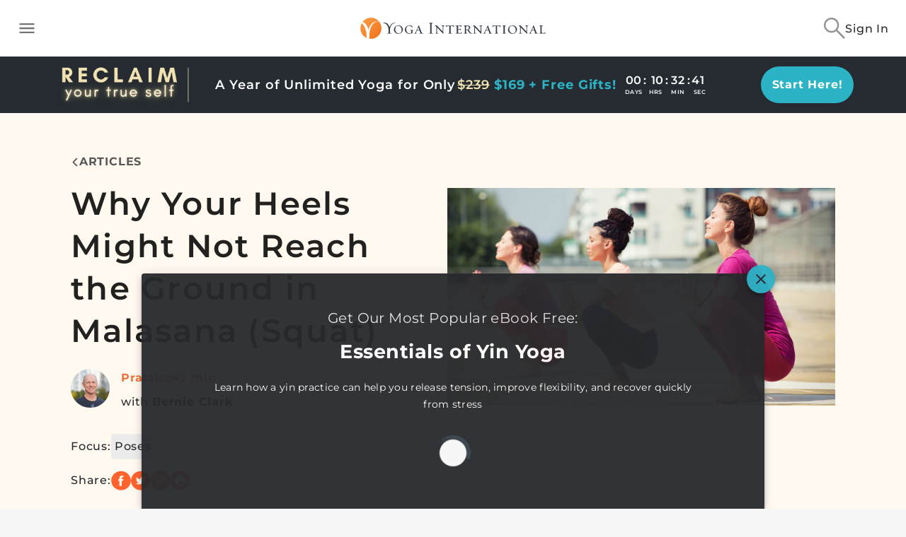

--- FILE ---
content_type: application/javascript
request_url: https://yogainternational.com/278eb21a65c9168e08b4ecd8930efead73d19722-d9038a8ba62adf7405d9.js
body_size: 3608
content:
"use strict";(self.webpackChunk_yi_gatsby=self.webpackChunk_yi_gatsby||[]).push([[9806],{14292:function(e,t,n){n.d(t,{b:function(){return i}});var o,a=n(75276),r=n(68726),i=n.n(r)()(o||(o=(0,a.A)(["\n  mutation Mutate_AddFavorite($content_id: ID!, $type: ToggleFavoriteType!) {\n    addFavorite(content_id: $content_id, type: $type) {\n      status\n    }\n  }\n"])))},59019:function(e,t,n){n.d(t,{z:function(){return h}});var o,a,r=n(96540),i=n(97981),c=n(44484),s=n(14292),d=n(75276),l=n(68726),u=n.n(l),p=u()(o||(o=(0,d.A)(["\n  mutation Mutate_RemoveFavorite($content_id: ID!, $type: ToggleFavoriteType!) {\n    removeFavorite(content_id: $content_id, type: $type) {\n      status\n    }\n  }\n"]))),v=n(89263),g=n(31856),m=u()(a||(a=(0,d.A)(["\n  query Query_CurrentUser_FavoritesBase($ids: [ID!]!) {\n    CurrentUser_Favorites(ids: $ids) {\n      id\n      content_id\n    }\n  }\n"])));const b={onError:e=>{console.warn(e)}},f={onError:e=>{console.warn(e)}},h=e=>{let{contentId:t,isTeacher:n,isPlaylist:o,onAdd:a,onRemove:d}=e;const{favorites:l,loading:u,refetch:h}=function(e){const{data:t,loading:n,error:o,refetch:a}=(0,g.I)(m,{variables:{ids:e},context:{batch:!0}});return{favorites:(null==t?void 0:t.CurrentUser_Favorites)||[],loading:n,error:o,refetch:a}}([t]),[A,y]=(0,i.n)(s.b,b),[C,x]=(0,i.n)(p,f),k=(0,r.useMemo)(()=>({content_id:t,type:o?v.j5.playlist:n?v.j5.teacher:v.j5.post}),[t,o,n]),w=(0,r.useMemo)(()=>{if((0,c.A)(l))return!1;return!!l.find(e=>e&&e.content_id===t)},[t,l]),{0:I,1:z}=(0,r.useState)(w);(0,r.useEffect)(()=>{z(w)},[w]);return{addFavorite:(0,r.useCallback)(async()=>A({variables:k}).then(e=>{var n;return h(),z(!0),!0===(null===(n=e.data)||void 0===n?void 0:n.addFavorite.status)&&"function"==typeof a?(a(t),e):e}),[t,A,a,h,k]),removeFavorite:(0,r.useCallback)(()=>{C({variables:k}).then(e=>{var n;return h(),z(!1),!0===(null===(n=e.data)||void 0===n?void 0:n.removeFavorite.status)&&"function"==typeof d?(d(t),e):e})},[t,C,d,h,k]),loading:y.loading||x.loading||u,isFavorite:I}}},78754:function(e,t,n){n.d(t,{A:function(){return z}});var o=n(64467),a=n(98587),r=n(58168),i=n(96540),c=n(38759),s=n(79422),d=n(88326),l=n(57912),u=n(93733),p=n(6562),v=n(90573),g=n(45578),m=n(58436),b=n(82323),f=n(62496);var h=(0,f.A)("MuiListItemIcon",["root","alignItemsFlexStart"]),A=n(96705),y=n(11536);function C(e){return(0,y.Ay)("MuiMenuItem",e)}var x=(0,f.A)("MuiMenuItem",["root","focusVisible","dense","disabled","divider","gutters","selected"]),k=n(74848),w=["autoFocus","component","dense","divider","disableGutters","focusVisibleClassName","role","tabIndex","className"],I=(0,l.Ay)(v.A,{shouldForwardProp:function(e){return(0,l.ep)(e)||"classes"===e},name:"MuiMenuItem",slot:"Root",overridesResolver:function(e,t){var n=e.ownerState;return[t.root,n.dense&&t.dense,n.divider&&t.divider,!n.disableGutters&&t.gutters]}})(function(e){var t=e.theme,n=e.ownerState;return(0,r.A)({},t.typography.body1,{display:"flex",justifyContent:"flex-start",alignItems:"center",position:"relative",textDecoration:"none",minHeight:48,paddingTop:6,paddingBottom:6,boxSizing:"border-box",whiteSpace:"nowrap"},!n.disableGutters&&{paddingLeft:16,paddingRight:16},n.divider&&{borderBottom:"1px solid ".concat((t.vars||t).palette.divider),backgroundClip:"padding-box"},(0,o.A)((0,o.A)((0,o.A)((0,o.A)((0,o.A)((0,o.A)((0,o.A)((0,o.A)((0,o.A)({"&:hover":{textDecoration:"none",backgroundColor:(t.vars||t).palette.action.hover,"@media (hover: none)":{backgroundColor:"transparent"}}},"&.".concat(x.selected),(0,o.A)({backgroundColor:t.vars?"rgba(".concat(t.vars.palette.primary.mainChannel," / ").concat(t.vars.palette.action.selectedOpacity,")"):(0,d.X4)(t.palette.primary.main,t.palette.action.selectedOpacity)},"&.".concat(x.focusVisible),{backgroundColor:t.vars?"rgba(".concat(t.vars.palette.primary.mainChannel," / calc(").concat(t.vars.palette.action.selectedOpacity," + ").concat(t.vars.palette.action.focusOpacity,"))"):(0,d.X4)(t.palette.primary.main,t.palette.action.selectedOpacity+t.palette.action.focusOpacity)})),"&.".concat(x.selected,":hover"),{backgroundColor:t.vars?"rgba(".concat(t.vars.palette.primary.mainChannel," / calc(").concat(t.vars.palette.action.selectedOpacity," + ").concat(t.vars.palette.action.hoverOpacity,"))"):(0,d.X4)(t.palette.primary.main,t.palette.action.selectedOpacity+t.palette.action.hoverOpacity),"@media (hover: none)":{backgroundColor:t.vars?"rgba(".concat(t.vars.palette.primary.mainChannel," / ").concat(t.vars.palette.action.selectedOpacity,")"):(0,d.X4)(t.palette.primary.main,t.palette.action.selectedOpacity)}}),"&.".concat(x.focusVisible),{backgroundColor:(t.vars||t).palette.action.focus}),"&.".concat(x.disabled),{opacity:(t.vars||t).palette.action.disabledOpacity}),"& + .".concat(b.A.root),{marginTop:t.spacing(1),marginBottom:t.spacing(1)}),"& + .".concat(b.A.inset),{marginLeft:52}),"& .".concat(A.A.root),{marginTop:0,marginBottom:0}),"& .".concat(A.A.inset),{paddingLeft:36}),"& .".concat(h.root),{minWidth:36}),!n.dense&&(0,o.A)({},t.breakpoints.up("sm"),{minHeight:"auto"}),n.dense&&(0,r.A)({minHeight:32,paddingTop:4,paddingBottom:4},t.typography.body2,(0,o.A)({},"& .".concat(h.root," svg"),{fontSize:"1.25rem"})))}),z=i.forwardRef(function(e,t){var n=(0,u.A)({props:e,name:"MuiMenuItem"}),o=n.autoFocus,d=void 0!==o&&o,l=n.component,v=void 0===l?"li":l,b=n.dense,f=void 0!==b&&b,h=n.divider,A=void 0!==h&&h,y=n.disableGutters,x=void 0!==y&&y,z=n.focusVisibleClassName,M=n.role,R=void 0===M?"menuitem":M,F=n.tabIndex,O=n.className,S=(0,a.A)(n,w),_=i.useContext(p.A),T=i.useMemo(function(){return{dense:f||_.dense||!1,disableGutters:x}},[_.dense,f,x]),j=i.useRef(null);(0,g.A)(function(){d&&j.current&&j.current.focus()},[d]);var B,$=(0,r.A)({},n,{dense:T.dense,divider:A,disableGutters:x}),L=function(e){var t=e.disabled,n=e.dense,o=e.divider,a=e.disableGutters,i=e.selected,c=e.classes,d={root:["root",n&&"dense",t&&"disabled",!a&&"gutters",o&&"divider",i&&"selected"]},l=(0,s.A)(d,C,c);return(0,r.A)({},c,l)}(n),N=(0,m.A)(j,t);return n.disabled||(B=void 0!==F?F:-1),(0,k.jsx)(p.A.Provider,{value:T,children:(0,k.jsx)(I,(0,r.A)({ref:N,role:R,tabIndex:B,component:v,focusVisibleClassName:(0,c.A)(L.focusVisible,z),className:(0,c.A)(L.root,O)},S,{ownerState:$,classes:L}))})})},82323:function(e,t,n){n.d(t,{K:function(){return r}});var o=n(62496),a=n(11536);function r(e){return(0,a.Ay)("MuiDivider",e)}var i=(0,o.A)("MuiDivider",["root","absolute","fullWidth","inset","middle","flexItem","light","vertical","withChildren","withChildrenVertical","textAlignRight","textAlignLeft","wrapper","wrapperVertical"]);t.A=i},87880:function(e,t,n){n.d(t,{A:function(){return C}});var o=n(64467),a=n(98587),r=n(58168),i=n(96540),c=n(38759),s=n(79422),d=n(88326),l=n(57912),u=n(93733),p=n(90573),v=n(85058),g=n(62496),m=n(11536);function b(e){return(0,m.Ay)("MuiIconButton",e)}var f=(0,g.A)("MuiIconButton",["root","disabled","colorInherit","colorPrimary","colorSecondary","colorError","colorInfo","colorSuccess","colorWarning","edgeStart","edgeEnd","sizeSmall","sizeMedium","sizeLarge"]),h=n(74848),A=["edge","children","className","color","disabled","disableFocusRipple","size"],y=(0,l.Ay)(p.A,{name:"MuiIconButton",slot:"Root",overridesResolver:function(e,t){var n=e.ownerState;return[t.root,"default"!==n.color&&t["color".concat((0,v.A)(n.color))],n.edge&&t["edge".concat((0,v.A)(n.edge))],t["size".concat((0,v.A)(n.size))]]}})(function(e){var t=e.theme,n=e.ownerState;return(0,r.A)({textAlign:"center",flex:"0 0 auto",fontSize:t.typography.pxToRem(24),padding:8,borderRadius:"50%",overflow:"visible",color:(t.vars||t).palette.action.active,transition:t.transitions.create("background-color",{duration:t.transitions.duration.shortest})},!n.disableRipple&&{"&:hover":{backgroundColor:t.vars?"rgba(".concat(t.vars.palette.action.activeChannel," / ").concat(t.vars.palette.action.hoverOpacity,")"):(0,d.X4)(t.palette.action.active,t.palette.action.hoverOpacity),"@media (hover: none)":{backgroundColor:"transparent"}}},"start"===n.edge&&{marginLeft:"small"===n.size?-3:-12},"end"===n.edge&&{marginRight:"small"===n.size?-3:-12})},function(e){var t,n=e.theme,a=e.ownerState,i=null==(t=(n.vars||n).palette)?void 0:t[a.color];return(0,r.A)({},"inherit"===a.color&&{color:"inherit"},"inherit"!==a.color&&"default"!==a.color&&(0,r.A)({color:null==i?void 0:i.main},!a.disableRipple&&{"&:hover":(0,r.A)({},i&&{backgroundColor:n.vars?"rgba(".concat(i.mainChannel," / ").concat(n.vars.palette.action.hoverOpacity,")"):(0,d.X4)(i.main,n.palette.action.hoverOpacity)},{"@media (hover: none)":{backgroundColor:"transparent"}})}),"small"===a.size&&{padding:5,fontSize:n.typography.pxToRem(18)},"large"===a.size&&{padding:12,fontSize:n.typography.pxToRem(28)},(0,o.A)({},"&.".concat(f.disabled),{backgroundColor:"transparent",color:(n.vars||n).palette.action.disabled}))}),C=i.forwardRef(function(e,t){var n=(0,u.A)({props:e,name:"MuiIconButton"}),o=n.edge,i=void 0!==o&&o,d=n.children,l=n.className,p=n.color,g=void 0===p?"default":p,m=n.disabled,f=void 0!==m&&m,C=n.disableFocusRipple,x=void 0!==C&&C,k=n.size,w=void 0===k?"medium":k,I=(0,a.A)(n,A),z=(0,r.A)({},n,{edge:i,color:g,disabled:f,disableFocusRipple:x,size:w}),M=function(e){var t=e.classes,n=e.disabled,o=e.color,a=e.edge,r=e.size,i={root:["root",n&&"disabled","default"!==o&&"color".concat((0,v.A)(o)),a&&"edge".concat((0,v.A)(a)),"size".concat((0,v.A)(r))]};return(0,s.A)(i,b,t)}(z);return(0,h.jsx)(y,(0,r.A)({className:(0,c.A)(M.root,l),centerRipple:!0,focusRipple:!x,disabled:f,ref:t},I,{ownerState:z,children:d}))})},93934:function(e,t,n){n.d(t,{y:function(){return p}});var o=n(20454),a=n(21063),r=n(70034),i=n(25838),c=n(79229);const s="main-spinner-animation",d="\n @keyframes "+s+"{\n\n  from {\n    transform: rotate(0deg);\n  }\n  to {\n    transform: rotate(360deg);\n  }\n}\n",l=e=>{let t=Object.assign({},((0,o.A)(e),e));return(0,c.Y)("div",Object.assign({"aria-label":"loading"},t))},u=e=>{let{backgroundColor:t=i.EQ4,size:n=50,spinnerColor:o=i.jDn}=e;return"\n  "+d+"\n  background: linear-gradient(to right, "+o+" 10%, rgba(255, 255, 255, 0) 42%);\n  width: "+n+"px;\n  height: "+n+"px;\n  font-size: 10px;\n  margin: 50px auto;\n  margin-top: 20px;\n  margin-bottom: 20px;\n  text-indent: -9999em;\n  border-radius: 50%;\n  position: relative;\n  animation: "+s+" 1.4s infinite linear;\n  transform: translateZ(0);\n  &:before {\n    width: 50%;\n    height: 50%;\n    background: "+o+";\n    border-radius: 100% 0 0 0;\n    position: absolute;\n    top: 0;\n    left: 0;\n    content: '';\n  }\n  &:after {\n    background: "+t+";\n    width: 75%;\n    height: 75%;\n    border-radius: 50%;\n    content: '';\n    margin: auto;\n    position: absolute;\n    top: 0;\n    left: 0;\n    bottom: 0;\n    right: 0;\n  }\n"},p=(0,a.A)(l,{shouldForwardProp:e=>(0,r.A)(e)&&!["backgroundColor","size","spinnerColor"].includes(e),target:"ehrcl060"})(u,";")},96705:function(e,t,n){n.d(t,{b:function(){return r}});var o=n(62496),a=n(11536);function r(e){return(0,a.Ay)("MuiListItemText",e)}var i=(0,o.A)("MuiListItemText",["root","multiline","dense","inset","primary","secondary"]);t.A=i}}]);
//# sourceMappingURL=278eb21a65c9168e08b4ecd8930efead73d19722-d9038a8ba62adf7405d9.js.map

--- FILE ---
content_type: application/javascript
request_url: https://yogainternational.com/4e7a731899b3e572da8a8a09373afa946d07e283-9257ae8ea2b80576bc3f.js
body_size: 4540
content:
"use strict";(self.webpackChunk_yi_gatsby=self.webpackChunk_yi_gatsby||[]).push([[6244],{10273:function(e,t,r){r.d(t,{T:function(){return n}});var n=function(e){var t={en:"Continue",es:"Continuar"};return t[e]||t.en||"continue"}},12516:function(e,t,r){r.d(t,{G:function(){return n}});var n=function(e){var t={en:"Last Name",es:"Apellido"};return t[e]||t.en||"last_name"}},14465:function(e,t,r){r.d(t,{j:function(){return A}});var n,a=r(98587),i=r(96540),l=r(45501),s=r(14951),o=r(36339),u=r(93239),c=r(92399),d=r(9626),m=r(75276),f=r(68726),v=r.n(f)()(n||(n=(0,m.A)(["\n  query Query_DecodeEmail($hash: String!) {\n    decodeEmail(hash: $hash)\n  }\n"]))),g=r(85889),h=r(47398),p=r(24213),b=r(94051);const y=e=>((e=>{let{fieldName:t,onChanged:r}=e;const n=(0,d.m)(),[,,{setValue:a}]=(0,l.Mt)({name:t});(0,b.y)(()=>{(async()=>{try{const{email:e,hash:t}=(0,g.IW)();if(e)a(e),r(e);else if(t){const{error:e,errors:i,data:l}=await n.query({query:v,variables:{hash:t}});if(e)throw e;if(i)throw new Error(i.join(", "));a(l.decodeEmail),r(l.decodeEmail),h.zO(l.decodeEmail)}}catch(e){p.nr.noticeError("Error setting form email from URL: "+e)}})()})})(e),null);var _=r(97981),S=r(46097),w=r(79132);const E={status:"idle",error:null};function C(e,t){switch(t.type){case"validation started":return Object.assign({},e,{status:"validating"});case"validation error":return Object.assign({},e,{status:"validated",error:t.error});case"validation success":return Object.assign({},e,{status:"validated"});case"email changed":return Object.assign({},e,{status:"idle",error:null});default:return e}}var Y=r(44484);var k=r(8394),x=r(79229);const j=["fieldName","initialValidation","prefillFromUrl"];function A(e){var t,r;const{fieldName:n,initialValidation:d=!0,prefillFromUrl:m=!1}=e,f=(0,a.A)(e,j),{status:v}=(0,l.j7)(),[g,h]=(0,l.Mt)(n),{emailValidationState:p,validateEmail:b,onEmailChanged:A}=function(){const{0:e,1:t}=(0,i.useReducer)(C,E),[r]=(0,_.n)(S.e),n=(0,w.z)();return{validateEmail:(0,i.useCallback)(e=>{t({type:"validation started"}),n.validate(e).then(()=>{r({variables:{email:e}}).then(e=>{var r;const n=null==e||null===(r=e.data)||void 0===r?void 0:r.validateEmail.error;t(n?{type:"validation error",error:n}:{type:"validation success"})})},()=>{t({type:"validation error",error:""})})},[n,r]),emailValidationState:e,onEmailChanged:(0,i.useCallback)(()=>{t({type:"email changed"})},[])}}();!function(e){let{fieldName:t,isInitialValidationRequired:r,validateEmail:n}=e;const[,a]=(0,l.Mt)(t);(0,i.useEffect)(()=>{a.initialValue&&r&&n(a.initialValue)},[r,a.initialValue,n])}({fieldName:n,isInitialValidationRequired:d,validateEmail:b}),function(e){let{emailValidationState:t}=e;const{setStatus:r,status:n}=(0,l.j7)();(0,i.useEffect)(()=>{var e;const a=null!==(e=null==n?void 0:n.serverErrors)&&void 0!==e?e:{};"idle"===t.status&&"idle"!==n.emailValidationStatus?r(Object.assign({},n,{emailValidationStatus:"idle",serverErrors:Object.assign({},a,{email:null})})):"validated"===t.status&&"idle"===n.emailValidationStatus&&((0,Y.A)(t.error)?r(Object.assign({},n,{emailValidationStatus:"valid",serverErrors:Object.assign({},a,{email:null})})):r(Object.assign({},n,{emailValidationStatus:"invalid",serverErrors:Object.assign({},a,{email:t.error})})))},[t.error,t.status,r,n])}({emailValidationState:p});const{setInputRef:M}=function(e){let{fieldName:t,validateEmail:r,onEmailChanged:n}=e;const[a,,{setValue:s,setTouched:o}]=(0,l.Mt)(t),{0:u,1:c}=(0,i.useState)(null),d=a.value;return(0,i.useEffect)(()=>{if(!u)return;const e=setInterval(()=>{u.value!==d&&(s(u.value),n(),r(u.value))},300);return()=>{clearInterval(e)}},[s,u,d,o,r,n]),{setInputRef:c,field:a}}({fieldName:n,validateEmail:b,onEmailChanged:A}),V=(0,i.useCallback)(e=>{const t=e.target.value;b(t)},[b]),N=(0,i.useCallback)(e=>{if("Enter"===e.key){const t=e.target.value;b(t)}},[b]),$=(0,u.w)(),O=(0,c.M)("email");return(0,x.FD)(x.FK,{children:[m&&(0,x.Y)(y,{fieldName:"email",onChanged:b}),(0,x.Y)(k.Z,Object.assign({},g,f,{id:null!==(t=f.id)&&void 0!==t?t:n,onBlur:(0,s._)(g.onBlur,V),onChange:(0,s._)(g.onChange,A),onKeyUp:N,error:h.touched&&Boolean(h.error),disabled:$,helperText:h.error?(0,x.Y)(l.Kw,{name:n,render:e=>(0,x.Y)("span",{role:"alert",children:e})}):"invalid"===(null==v?void 0:v.emailValidationStatus)&&null!=v&&null!==(r=v.serverErrors)&&void 0!==r&&r.email?(0,x.Y)(o.a,{email:g.value,errorMessage:v.serverErrors.email}):""},O,{inputRef:M}))]})}},19782:function(e,t,r){r.d(t,{Z:function(){return n}});const n=r(96540).createContext(void 0)},36396:function(e,t,r){r.d(t,{y:function(){return c}});var n=r(98587),a=r(96540),i=r(45501),l=r(8394),s=r(57441),o=r(79229);const u=["fieldName"];function c(e){let{fieldName:t}=e,r=(0,n.A)(e,u);const[c,d]=(0,i.Mt)(t),{0:m,1:f}=(0,a.useState)(!1);return(0,o.Y)(l.Z,Object.assign({},c,{id:t,type:m?"text":"password",error:d.touched&&Boolean(d.error),helperText:(0,o.Y)(i.Kw,{name:t,render:e=>(0,o.Y)("span",{role:"alert",children:e})}),InputProps:{endAdornment:(0,o.Y)(s.Z,{onChange:f})}},r))}},44100:function(e,t,r){r.d(t,{k:function(){return n}});var n=function(e){var t={en:"First Name",es:"Nombre"};return t[e]||t.en||"first_name"}},57693:function(e,t,r){r.d(t,{G:function(){return ce}});var n=r(21063),a=r(96540),i=r(87469),l=r(27823),s=r(45501),o=r(10273),u=r(21978),c=r(44100),d=r(12516),m=r(43213),f=r(54825),v=r(9763),g=r(98587),h=r(8394),p=r(79229);const b=["fieldName"];function y(e){let{fieldName:t}=e,r=(0,g.A)(e,b);const[n,a]=(0,s.Mt)(t);return(0,p.Y)(h.Z,Object.assign({id:t},n,r,{error:a.touched&&Boolean(a.error),helperText:(0,p.Y)(s.Kw,{name:t,render:e=>(0,p.Y)("span",{role:"alert",children:e})})}))}var _=r(14465),S=r(36396),w=r(72800),E=r(25838);const C=(0,n.A)("div",{target:"e1het5s42"})({name:"oaxbcf",styles:"display:flex;flex-direction:column;align-items:center;row-gap:28px"}),Y=(0,n.A)("div",{target:"e1het5s41"})({name:"muc85u",styles:"display:flex;flex-direction:column;row-gap:16px"}),k=(0,n.A)("div",{target:"e1het5s40"})({name:"1tv44bs",styles:"display:flex;column-gap:12px;&>div{flex:1;}"}),x=e=>{const t="I agree to receive emails from Yoga International";return{en:t,es:""}[e]||t},j=e=>(0,p.Y)("div",Object.assign({role:"alert",style:{color:"red",marginTop:"8px",marginBottom:"8px",fontWeight:"bold"}},e)),A=()=>{var e;const{status:t}=(0,s.j7)(),r=null==t||null===(e=t.serverErrors)||void 0===e?void 0:e.form;return(null==r?void 0:r.length)>0?(0,p.Y)(p.FK,{children:r.map(e=>(0,p.Y)(j,{children:e},e))}):null};var M=r(57912),V=r(52349);const N=(0,M.Ay)(e=>(0,p.Y)(V.A,Object.assign({focusVisibleClassName:".Mui-focusVisible",disableRipple:!0},e)))(e=>{let{theme:t}=e;return{width:42,height:26,padding:0,"& .MuiSwitch-switchBase":{padding:0,margin:2,transitionDuration:"300ms","&.Mui-checked":{transform:"translateX(16px)",color:"#fff","& + .MuiSwitch-track":{backgroundColor:"var( --Secondary )",opacity:1,border:0},"&.Mui-disabled + .MuiSwitch-track":{opacity:.5}},"&.Mui-focusVisible .MuiSwitch-thumb":{color:"#33cf4d",border:"6px solid #fff"},"&.Mui-disabled .MuiSwitch-thumb":{color:t.palette.grey[100]},"&.Mui-disabled + .MuiSwitch-track":{opacity:.7}},"& .MuiSwitch-thumb":{boxSizing:"border-box",width:22,height:22},"& .MuiSwitch-track":{borderRadius:13,backgroundColor:"#E9E9EA",opacity:1,transition:t.transitions.create(["background-color"],{duration:500})}}});var $=r(22834);const O={first_name:"",last_name:"",email:"",password:""},F=()=>{const e=(0,$.r)();return(0,a.useMemo)(()=>e.email?Object.assign({},O,{email:e.email}):O,[e.email])};var I=r(44484);function q(e){var t;return null==e||null===(t=e.data)||void 0===t?void 0:t.registerUser}function R(e){const t=function(e){const t=q(e);return null==t?void 0:t.errors}(e);return null!==t}var B=r(47398);var D=r(9626),U=r(2388),z=r(18134),T=r(46262);var W=r(19782);function Z(){const e=(0,$.r)(),{onAccountCreated:t}=function(){const e=a.useContext(W.Z);if(void 0===e)throw new Error("useCreateAccountState must be used within a CreateAccountContext");return e}(),r=(0,D.m)();return(0,a.useCallback)(async n=>{let{response:a,setStatus:i}=n;const l=q(a);!function(e){const t=null==e?void 0:e.current_user;return!(0,I.A)(t)}(l)?i({serverErrors:{form:["invalid register user response"]}}):(l.token&&e.setToken(l.token),l.brooklyn_user_jwt&&(0,T.c)().setItem(U.o,l.brooklyn_user_jwt),await r.resetStore(),l.current_user&&(0,z.c)(l.current_user),t())},[r,t,e])}var K,G=r(97981),P=r(75276),L=r(68726),H=r.n(L),Q=r(36228),X=H()(K||(K=(0,P.A)(["\n  mutation Mutate_RegisterUser_Base(\n    $first_name: String!\n    $last_name: String!\n    $email: String!\n    $password: String!\n    $registration_type: String!\n    $language: Language!\n    $trial_until: Int\n    $trial_length: Int\n    $company: String\n    $url: String\n  ) {\n    registerUser(\n      first_name: $first_name\n      last_name: $last_name\n      email: $email\n      password: $password\n      registration_type: $registration_type\n      language: $language\n      trial_until: $trial_until\n      trial_length: $trial_length\n      company: $company\n      url: $url\n    ) {\n      token\n      brooklyn_user_jwt\n      errors {\n        form\n        first_name\n        last_name\n        email\n        password\n      }\n      current_user {\n        ...Fragment_CurrentUser_Base\n      }\n    }\n  }\n  ","\n"])),Q.c),J=r(84238);const ee=()=>{const e=(()=>{const{locale:e}=(0,w.Ym)();return(0,a.useCallback)(t=>({first_name:t.first_name,last_name:t.last_name,email:t.email,password:t.password,registration_type:"trial",language:(0,J.z)(e)}),[e])})(),[t]=(0,G.n)(X,{onError:e=>{console.log(e)}});return(0,a.useCallback)(async r=>{const n=e(r);return await t({variables:n})},[e,t])},te=()=>{const e=ee(),t=Z();return(0,a.useCallback)(async(r,n)=>{let{setErrors:a,setStatus:i}=n;!function(e){B.rc({firstName:e.first_name}),B.rc({lastName:e.last_name}),B.rc({email:e.email})}(r);const l=await e(r);R(l)?function(e){let{response:t,setErrors:r,setStatus:n}=e;const a=q(t),i=null==a?void 0:a.errors;(0,I.A)(i)||(n({serverErrors:{form:i.form}}),r(Object.entries(i).filter(e=>{let[t]=e;return"form"!==t}).reduce((e,t)=>{let[r,n]=t;return Object.assign({},e,{[r]:n})},{})))}({response:l,setErrors:a,setStatus:i}):t({response:l,setStatus:i})},[t,e])};var re=r(25834),ne=function(e){var t={en:"8 characters minimum",es:"8 caracteres como mínimo"};return t[e]||t.en||"8_characters_minimum"},ae=r(44333),ie=r(79132);var le=r(36339);const se=(0,n.A)("div",{target:"e10nh2gz0"})("font-size:16px;font-weight:",E.Wyg.semiBold,";line-height:20px;letter-spacing:0.05em;text-align:center;color:",E.ikM,";"),oe={button:(0,i.AH)({borderRadius:"3px",letterSpacing:"0.28px",fontWeight:E.Wyg.semiBold,fontSize:"14px"},"","")},ue={serverErrors:null},ce=e=>{let{shouldApproveReceiveEmails:t=!1}=e;const{locale:r}=(0,w.Ym)(),n=F(),i=(()=>{const{locale:e}=(0,w.Ym)(),t=(0,ie.z)();return re.Ik().shape({first_name:re.Yj().required((0,ae.p)(e)),last_name:re.Yj().required((0,ae.p)(e)),email:t,password:re.Yj().min(8,ne(e)).required((0,ae.p)(e))})})(),g=te(),{0:h,1:b}=(0,a.useState)(true);return(0,p.Y)(C,{children:(0,p.Y)(s.l1,{initialValues:n,initialStatus:ue,onSubmit:g,validationSchema:i,children:e=>{var n;let{isSubmitting:a,status:i}=e;return(0,p.FD)(s.lV,{children:[(0,p.Y)(A,{}),(0,p.FD)(Y,{children:[(0,p.FD)(k,{children:[(0,p.Y)(y,{autoFocus:!0,fieldName:"first_name",label:(0,c.k)(r),variant:"filled",required:!0}),(0,p.Y)(y,{label:(0,d.G)(r),variant:"filled",required:!0,fieldName:"last_name"})]}),(0,p.Y)(k,{children:(0,p.Y)(_.j,{label:(0,u.G)(r),required:!0,variant:"filled",fullWidth:!0,fieldName:"email",inputProps:{autoComplete:"email"},prefillFromUrl:!0})}),(0,p.Y)(k,{children:(0,p.Y)(S.y,{label:(0,m.N)(r),required:!0,variant:"filled",fullWidth:!0,fieldName:"password",inputProps:{autoComplete:"current-password"}})}),t&&(0,p.Y)(k,{children:(0,p.Y)(l.A,{control:(0,p.Y)(N,{sx:{m:1},checked:h,onChange:()=>{b(e=>!e)}}),label:x(r)})}),(0,p.FD)(k,{style:{display:"flex",flexDirection:"column",gap:"6px"},children:[(null==i||null===(n=i.serverErrors)||void 0===n?void 0:n.email)===le.A&&(0,p.FD)(se,{children:[(0,f.t)(r),"."]}),(0,p.Y)(v.$n,{type:"submit",fullWidth:!0,disabled:t&&!h||a||"valid"!==i.emailValidationStatus,showSpinner:a,css:oe.button,children:(0,o.T)(r)})]})]})]})}})})}},73700:function(e,t,r){r.d(t,{b:function(){return l}});var n=r(96540),a=r(19782),i=r(79229);const l=e=>{let{children:t,onAccountCreated:r}=e;const l=(0,n.useCallback)(()=>{"function"==typeof r&&r()},[r]),s=(0,n.useMemo)(()=>({onAccountCreated:l}),[l]);return(0,i.Y)(a.Z.Provider,{value:s,children:t})}}}]);
//# sourceMappingURL=4e7a731899b3e572da8a8a09373afa946d07e283-9257ae8ea2b80576bc3f.js.map